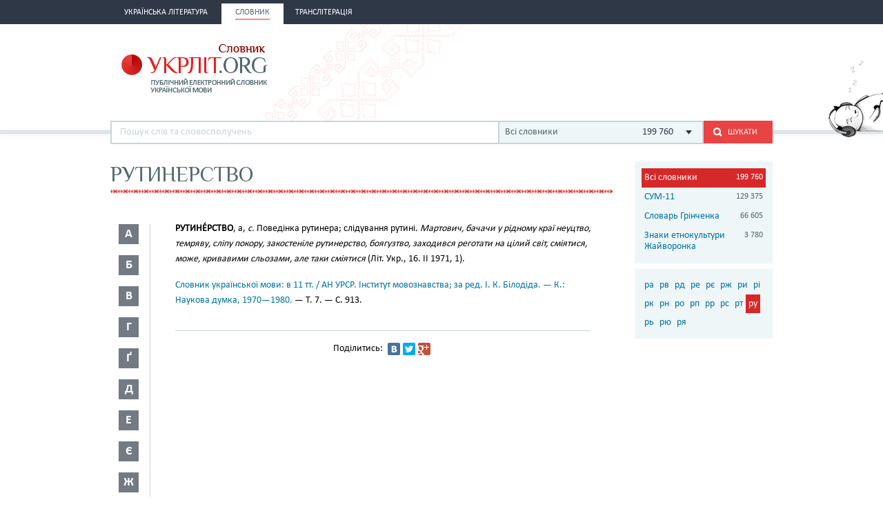

--- FILE ---
content_type: text/html; charset=utf-8
request_url: https://www.google.com/recaptcha/api2/aframe
body_size: 265
content:
<!DOCTYPE HTML><html><head><meta http-equiv="content-type" content="text/html; charset=UTF-8"></head><body><script nonce="L_BtMHyo_Y0C3RN11emU_Q">/** Anti-fraud and anti-abuse applications only. See google.com/recaptcha */ try{var clients={'sodar':'https://pagead2.googlesyndication.com/pagead/sodar?'};window.addEventListener("message",function(a){try{if(a.source===window.parent){var b=JSON.parse(a.data);var c=clients[b['id']];if(c){var d=document.createElement('img');d.src=c+b['params']+'&rc='+(localStorage.getItem("rc::a")?sessionStorage.getItem("rc::b"):"");window.document.body.appendChild(d);sessionStorage.setItem("rc::e",parseInt(sessionStorage.getItem("rc::e")||0)+1);localStorage.setItem("rc::h",'1766238621617');}}}catch(b){}});window.parent.postMessage("_grecaptcha_ready", "*");}catch(b){}</script></body></html>